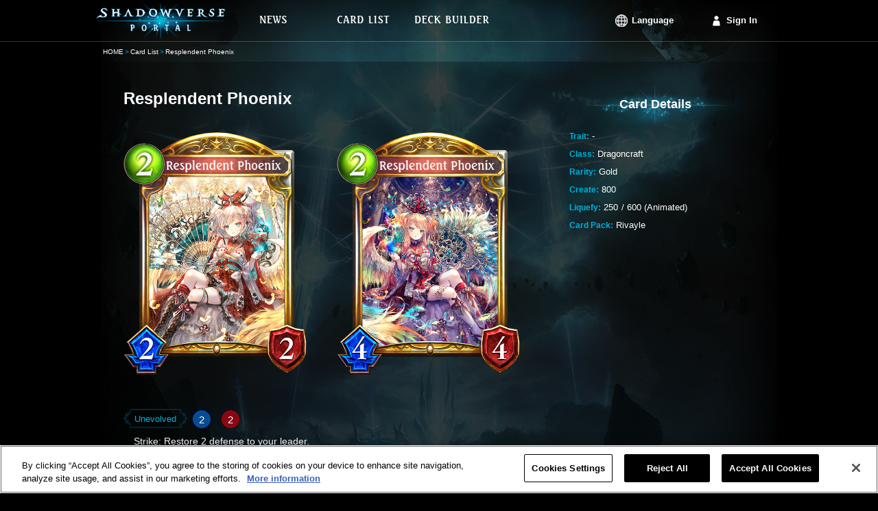

--- FILE ---
content_type: text/html;charset=UTF-8
request_url: https://shadowverse-portal.com/card/118431010?lang=en
body_size: 4601
content:
<!DOCTYPE html>
<html lang="en">
<head>
<meta name="viewport" content="width=1000px">
<!-- OneTrust対応タグ -->
<!-- shadowverse-portal.com に対する OneTrust Cookie 同意通知の始点 -->
<script type="text/javascript" src="https://cdn-au.onetrust.com/consent/cd20cf47-4897-4bc1-950e-923e366b8a08/OtAutoBlock.js?202601172356" ></script>
<script src="https://cdn-au.onetrust.com/scripttemplates/otSDKStub.js?202601172356" data-document-language="true" type="text/javascript" charset="UTF-8" data-domain-script="cd20cf47-4897-4bc1-950e-923e366b8a08" ></script>
<script type="text/javascript">
        function OptanonWrapper() { }
      </script>
<!-- shadowverse-portal.com に対する OneTrust Cookie 同意通知の終点 -->
<meta charset="utf-8">
<link rel="shortcut icon" sizes="16x16 32x32 96x96 160x160 196x196" href="https://shadowverse-portal.com/public/assets/image/common/global/favicon/favicon.ico">
<link rel="apple-touch-icon" href="https://shadowverse-portal.com/public/assets/image/common/global/favicon/apple-touch-icon.png?202601172356">
<link rel="apple-touch-icon" sizes="57x57" href="https://shadowverse-portal.com/public/assets/image/common/global/favicon/apple-touch-icon-57x57.png?202601172356">
<link rel="apple-touch-icon" sizes="60x60" href="https://shadowverse-portal.com/public/assets/image/common/global/favicon/apple-touch-icon-60x60.png?202601172356">
<link rel="apple-touch-icon" sizes="72x72" href="https://shadowverse-portal.com/public/assets/image/common/global/favicon/apple-touch-icon-72x72.png?202601172356">
<link rel="apple-touch-icon" sizes="76x76" href="https://shadowverse-portal.com/public/assets/image/common/global/favicon/apple-touch-icon-76x76.png?202601172356">
<link rel="apple-touch-icon" sizes="114x114" href="https://shadowverse-portal.com/public/assets/image/common/global/favicon/apple-touch-icon-114x114.png?202601172356">
<link rel="apple-touch-icon" sizes="120x120" href="https://shadowverse-portal.com/public/assets/image/common/global/favicon/apple-touch-icon-120x120.png?202601172356">
<link rel="apple-touch-icon" sizes="144x144" href="https://shadowverse-portal.com/public/assets/image/common/global/favicon/apple-touch-icon-144x144.png?202601172356">
<link rel="apple-touch-icon" sizes="152x152" href="https://shadowverse-portal.com/public/assets/image/common/global/favicon/apple-touch-icon-152x152.png?202601172356">
<meta name="application-name" content="Shadowverse Portal"/>
<meta name="msapplication-TileColor" content="#ffffff"/>
<meta name="msapplication-square70x70logo" content="https://shadowverse-portal.com/public/assets/image/common/global/favicon/mstile-70x70.png?202601172356"/>
<meta name="msapplication-square150x150logo" content="https://shadowverse-portal.com/public/assets/image/common/global/favicon/mstile-150x150.png?202601172356"/>
<meta name="msapplication-wide310x150logo" content="https://shadowverse-portal.com/public/assets/image/common/global/favicon/mstile-310x150.png?202601172356"/>
<meta name="msapplication-square310x310logo" content="https://shadowverse-portal.com/public/assets/image/common/global/favicon/mstile-310x310.png?202601172356"/>
<title>Resplendent Phoenix | Shadowverse Portal | Shadowverse Cards and Decks</title>
<meta name="description" content="This page contains information about the cards in Shadowverse, including both before and after evolution artwork.">
<meta name="keywords" content="Shadowverse,Decks,Shadowverse Portal,Deck Builder,Deck Construction,Code,Deck Code,Shadowverse Deck">
<meta property="og:title" content="Resplendent Phoenix | Shadowverse Portal | Shadowverse Cards and Decks" />
<meta property="og:description" content="This page contains information about the cards in Shadowverse, including both before and after evolution artwork." />
<meta property="og:type" content="article" />
<meta property="og:url" content="https://shadowverse-portal.com/card/118431010?lang=en" />
<meta property="og:image" content="https://shadowverse-portal.com/public/assets/image/sns/global/fb/share.png?202601172356" />
<meta property="og:site_name" content="Shadowverse Portal" />
<!-- Google Tag Manager -->
<script>(function(w,d,s,l,i){w[l]=w[l]||[];w[l].push({'gtm.start':
new Date().getTime(),event:'gtm.js'});var f=d.getElementsByTagName(s)[0],
j=d.createElement(s),dl=l!='dataLayer'?'&l='+l:'';j.setAttributeNode(d.createAttribute('data-ot-ignore'));j.async=true;j.src=
'https://www.googletagmanager.com/gtm.js?id='+i+dl;f.parentNode.insertBefore(j,f);
})(window,document,'script','dataLayer','GTM-56HXJFS');</script>
<!-- End Google Tag Manager -->
<link rel="stylesheet" href="https://shadowverse-portal.com/public/assets/css/core.css?202601172356" />
<link rel="stylesheet" href="https://shadowverse-portal.com/public/assets/css/page/card/index.css?202601172356" />
</head>
<body class="en" onunload="">
<!-- Google Tag Manager (noscript) -->
<noscript><iframe src="https://www.googletagmanager.com/ns.html?id=GTM-56HXJFS" height="0" width="0" style="display:none;visibility:hidden"></iframe></noscript>
<!-- End Google Tag Manager (noscript) -->    
<input type="hidden" id="csrfToken" name="csrf_token" value="" />
<div class='bl-container'>
<div class='bl-container-inner'>
<div class="bl-header">
<div class="bl-header-inner">
<a class="bl-header-logo" href="/">
<img class="bl-header-logo-image" src="https://shadowverse-portal.com/public/assets/image/common/global/logo.png?202601172356" alt="SHADOWVERSE PORTAL" />
</a>
<div class="bl-header-navi">
<ul class="bl-navi-menu">
<li class="bl-navi-menu-item">
<a href="/news" class="bl-navi-menu-item-link">
<div class="bl-navi-menu-inner">
<img src="https://shadowverse-portal.com/public/assets/image/common/en/news.png?202601172356" class="bl-navi-menu-inner-image" alt="News">
</div>
</a>
</li>
<li class="bl-navi-menu-item">
<a href="/cards?format=3" class="bl-navi-menu-item-link">
<div class="bl-navi-menu-inner">
<img src="https://shadowverse-portal.com/public/assets/image/common/en/cardlist.png?202601172356" class="bl-navi-menu-inner-image" alt="Card List">
</div>
</a>
<ul class="bl-dropdown-menu">
<li class="bl-dropdown-menu-item">
<a href="/cards?clan[]=1&format=3">Forestcraft</a>
</li>
<li class="bl-dropdown-menu-item">
<a href="/cards?clan[]=2&format=3">Swordcraft</a>
</li>
<li class="bl-dropdown-menu-item">
<a href="/cards?clan[]=3&format=3">Runecraft</a>
</li>
<li class="bl-dropdown-menu-item">
<a href="/cards?clan[]=4&format=3">Dragoncraft</a>
</li>
<li class="bl-dropdown-menu-item">
<a href="/cards?clan[]=5&format=3">Shadowcraft</a>
</li>
<li class="bl-dropdown-menu-item">
<a href="/cards?clan[]=6&format=3">Bloodcraft</a>
</li>
<li class="bl-dropdown-menu-item">
<a href="/cards?clan[]=7&format=3">Havencraft</a>
</li>
<li class="bl-dropdown-menu-item">
<a href="/cards?clan[]=8&format=3">Portalcraft</a>
</li>
<li class="bl-dropdown-menu-item">
<a href="/cards?clan[]=0&format=3">Neutral</a>
</li>
</ul>
</li>
<li class="bl-navi-menu-item">
<a href="/deckbuilder/classes" class="bl-navi-menu-item-link">
<div class="bl-navi-menu-inner">
<img src="https://shadowverse-portal.com/public/assets/image/common/en/deckbuilder.png?202601172356" class="bl-navi-menu-inner-image" alt="Deck Builder">
</div>
</a>
<ul class="bl-dropdown-menu">
<li class="bl-dropdown-menu-item">
<a href="/deckbuilder/create/1">Forestcraft</a>
</li>
<li class="bl-dropdown-menu-item">
<a href="/deckbuilder/create/2">Swordcraft</a>
</li>
<li class="bl-dropdown-menu-item">
<a href="/deckbuilder/create/3">Runecraft</a>
</li>
<li class="bl-dropdown-menu-item">
<a href="/deckbuilder/create/4">Dragoncraft</a>
</li>
<li class="bl-dropdown-menu-item">
<a href="/deckbuilder/create/5">Shadowcraft</a>
</li>
<li class="bl-dropdown-menu-item">
<a href="/deckbuilder/create/6">Bloodcraft</a>
</li>
<li class="bl-dropdown-menu-item">
<a href="/deckbuilder/create/7">Havencraft</a>
</li>
<li class="bl-dropdown-menu-item">
<a href="/deckbuilder/create/8">Portalcraft</a>
</li>
<li class="bl-dropdown-menu-item">
<a class="js-jump-to-hash" href="/deckbuilder/classes#jump">Enter Deck Code</a>
</li>
</ul>
</li>
</ul>
<div class="l-right clearfix">
<ul class="bl-navi-account is-lang l-left">
<li class="bl-navi-account-item is-lang" ontouchstart="">
<p class="bl-navi-account-item-link is-lang">
Language
</p>
<ul class="bl-dropdown-menu" id="language">
<li class="bl-dropdown-menu-item ja">
<a data-lang-type="ja" class="js-lang-type">
日本語
</a>
</li>
<li class="bl-dropdown-menu-item en">
<a data-lang-type="en" class="js-lang-type">
English
</a>
</li>
<li class="bl-dropdown-menu-item ko">
<a data-lang-type="ko" class="js-lang-type">
한국어
</a>
</li>
<li class="bl-dropdown-menu-item zh-tw">
<a data-lang-type="zh-tw" class="js-lang-type">
繁體中文
</a>
</li>
<li class="bl-dropdown-menu-item fr">
<a data-lang-type="fr" class="js-lang-type">
Français
</a>
</li>
<li class="bl-dropdown-menu-item it">
<a data-lang-type="it" class="js-lang-type">
Italiano
</a>
</li>
<li class="bl-dropdown-menu-item de">
<a data-lang-type="de" class="js-lang-type">
Deutsch
</a>
</li>
<li class="bl-dropdown-menu-item es">
<a data-lang-type="es" class="js-lang-type">
Español
</a>
</li>
</ul>
</li>
</ul>
<ul class="bl-navi-account is-signin l-left">
<li class="bl-navi-account-item">
<a href="/signin" class="bl-navi-account-item-link is-login">
Sign In
</a>
</li>
</ul>
</div>
</div>
</div>
</div>
<div class="bl-breadcrumb"><ul class="bl-breadcrumb-content"><li class="bl-breadcrumb-content-list"><a href="/top" class="bl-breadcrumb-content-list-link" >HOME</a></li><li class="bl-breadcrumb-content-list"><a href="/cards" class="bl-breadcrumb-content-list-link" >Card List</a></li><li class="bl-breadcrumb-content-list">Resplendent Phoenix</li></ul></div>
<div class="bl-content">
<div class="card">
<div class="card-main">
<h1 class="card-main-title">
Resplendent Phoenix
</h1>
<div class="card-main-image-section">
<div class="card-main-image">
<img src="https://shadowverse-portal.com/image/card/phase2/common/C/C_118431010.png?202601172356" alt="Unevolved Resplendent Phoenix" />
<div class="card-main-image-cardname space-default">
<img src="https://shadowverse-portal.com/image/card/phase2/en/N/N_118431010.png?202601172356" alt="Resplendent Phoenix" />
</div>
</div>
<div class="card-main-image">
<img src="https://shadowverse-portal.com/image/card/phase2/common/E/E_118431010.png?202601172356" alt="Evolved Resplendent Phoenix" />
<div class="card-main-image-cardname space-default">
<img src="https://shadowverse-portal.com/image/card/phase2/en/N/N_118431010.png?202601172356" alt="Resplendent Phoenix" />
</div>
</div>
</div>
<ul class="card-main-list">
<li class="card-content">
<div class="card-content-ability">
<p class="el-label-card-state l-inline-block">
Unevolved
</p>
<p class="el-card-status is-atk">
2
</p>
<p class="el-card-status is-life">
2
</p>
</div>
<p class="card-content-skill">
Strike: Restore 2 defense to your leader.
</p>
<p class="card-content-description">
Blessed with purifying powers and unparalleled beauty... I am a gift to you all. You may sing songs of praise in my name... Eek?! Wh-why are you staring at me so boorishly?! Wh-wh-what is wrong with people these days?!
</p>
</li>
<li class="card-content">
<div class="card-content-ability">
<p class="el-label-card-state l-inline-block">
Evolved
</p>
<p class="el-card-status is-atk">
4
</p>
<p class="el-card-status is-life">
4
</p>
</div>
<p class="card-content-skill">
Evolve: Summon a Phoenix Roost.<br>Strike: Restore 2 defense to your leader.
</p>
<p class="card-content-description">
Your tears will make a delightful soup stock! You may donate them in the name of my new recipe! —Khaiza, Radical Gourmand<br>Your feathers will make stunning accessories! You may give them up in fashion's name! —Fashionista Nelcha
</p>
</li>
</ul>
</div>
<div class="card-info">
<div class="el-heading">
Card Details
</div>
<ul class="card-info-content">
<li>
<span class="el-label">
Trait:
</span>
<span>
-
</span>
</li>
<li>
<span class="el-label">
Class:
</span>
<span>
Dragoncraft
</span>
</li>
<li>
<span class="el-label">
Rarity:
</span>
<span>
Gold
</span>
</li>
<li>
<span class="el-label">
Create:
</span>
<span>
800
</span>
</li>
<li>
<span class="el-label">
Liquefy:
</span>
<div class="clearfix card-info-get-redether">
<p class="l-left">250</p>
<p class="l-left">
<span class="card-info-get-redether-spacer">/</span>
<span>600 (Animated)</span>
</p>
</div>
</li>
<li>
<span class="el-label">
Card Pack:
</span>
Rivayle
</span>
</li>
</ul>
</div>
</div>
<div class="card-relative">
<h2 class="card-relative-heading">Related Cards</h2>
<div class="card-relative-cards">
<a href="/card/101432020" class="el-card-detail">
<div class="el-card-detail-header">
<p class="el-card-detail-name">Phoenix Roost</p>
<p class="el-card-detail-tribe">
<span class="el-label-card-state is-small">Trait</span>
<span class="el-card-detail-tribe-name">-</span>
</p>
</div>
<div class="clearfix">
<div class="el-card-detail-image-section is-image-loaded">
<div class="el-card-detail-image">
<img src="https://shadowverse-portal.com/image/card/phase2/common/C/C_101432020.png?202601172356" alt="Phoenix Roost"/>
<div class="el-card-detail-image-cardname space-default">
<img src="https://shadowverse-portal.com/image/card/phase2/en/N/N_101432020.png?202601172356" alt="Phoenix Roost"/>
</div>
</div>
</div>
<div class="el-card-detail-description">
<div class="el-card-detail-status">
<div class="el-card-detail-status-header">
</div>
<p class="el-card-detail-skill-description size-large">
Fanfare: Halve the cost of all cards in both players' hands (rounding up).<br>Whenever a card is added to a player's hand, halve its cost (rounding up).
</p>
</div>
</div>
</div>
</a>
<a href="/card/716431010" class="el-card-detail">
<div class="el-card-detail-header">
<p class="el-card-detail-name">Resplendent Phoenix</p>
<p class="el-card-detail-tribe">
<span class="el-label-card-state is-small">Trait</span>
<span class="el-card-detail-tribe-name">-</span>
</p>
</div>
<div class="clearfix">
<div class="el-card-detail-image-section is-image-loaded">
<div class="el-card-detail-image">
<img src="https://shadowverse-portal.com/image/card/phase2/common/C/C_716431010.png?202601172356" alt="Resplendent Phoenix"/>
<div class="el-card-detail-image-cardname space-default">
<img src="https://shadowverse-portal.com/image/card/phase2/en/N/N_716431010.png?202601172356" alt="Resplendent Phoenix"/>
</div>
</div>
</div>
<div class="el-card-detail-description">
<div class="el-card-detail-status">
<div class="el-card-detail-status-header">
<p class="el-label-card-state is-small">
Unevolved
</p>
<div class="el-card-detail-skill">
<p class="el-card-status is-small is-atk">
2
</p>
<p class="el-card-status is-small is-life">
2
</p>
</div>
</div>
<p class="el-card-detail-skill-description">
Strike: Restore 2 defense to your leader.
</p>
</div>
<div class="el-card-detail-status">
<div class="el-card-detail-status-header">
<p class="el-label-card-state is-small">Evolved</p>
<div class="el-card-detail-skill">
<p class="el-card-status is-small is-atk">
4
</p>
<p class="el-card-status is-small is-life">
4
</p>
</div>
</div>
<p class="el-card-detail-skill-description">
Evolve: Summon a Phoenix Roost.<br>Strike: Restore 2 defense to your leader.
</p>
</div>
</div>
</div>
</a>
</div>
</div>
</div>
<div class="bl-footer" id="footer">
<div class="bl-footer-inner">
<div class="clearfix">
<a href="/" class="bl-footer-logo">
<img src="https://shadowverse-portal.com/public/assets/image/common/global/logo.png?202601172356" class="bl-footer-logo-image" alt="SHADOWVERSE PORTAL" />
</a>
<div class="bl-footer-content">
<div class="bl-sitemap">
<ul class="bl-sitemap-column">
<li class="bl-sitemap-column-list">
<a href="/news" class="bl-sitemap-link has-icon is-news">
News
</a>
</li>
<li class="bl-sitemap-column-list">
<a href="/about" class="bl-sitemap-link has-icon is-about">
About Shadowverse Portal
</a>
</li>
<li class="bl-sitemap-column-list">
<a href="https://shadowverse.com/" class="bl-sitemap-link has-icon is-official" target="_blank">
Shadowverse
</a>
</li>
</ul>
<ul class="bl-sitemap-column">
<li class="bl-sitemap-column-list">
<a href="/terms_of_service" class="bl-sitemap-link has-icon is-terms">
Terms of Service
</a>
</li>
<li class="bl-sitemap-column-list">
<a href="https://shadowverse.com/privacy.php" class="bl-sitemap-link has-icon is-privacypolicy">
Privacy Policy
</a>
</li>
<li class="bl-sitemap-column-list">
<a class="ot-sdk-show-settings bl-sitemap-link has-icon is-privacypolicy" style="cursor: pointer;">
Cookie Settings
</a>
</li>
</ul>
<ul class="bl-sitemap-column">
<li class="bl-sitemap-column-list">
<a href="/signin" class="bl-sitemap-link has-icon is-login">
Sign In
</a>
</li>
<li class="bl-sitemap-column-list">
<a href="https://shadowverse.com/customer/contact/" class="bl-sitemap-link has-icon is-contact" target="_blank">
Contact
</a>
</li>
</ul>
</div>
</div>
</div>
</div>
<p class="bl-copyright">
&copy; Cygames, Inc.
</p>
</div>
</div>
<div id='popup'>
<div class="bl-popup-overlay is-behind" id="deletePopup">
<div class="js-popup">
<div class="bl-popup">
<a class="bl-popup-close js-popup-close"></a>
<p class="bl-popup-title js-popup-title">
You're about to delete this deck.
</p>
<p class="bl-popup-deck-name" id="deckName"></p>
<p class="bl-popup-message js-popup-message"></p>
<div class="bl-popup-button-group">
<button class="bl-popup-button js-button-cancel">Cancel</button>
<button class="bl-popup-button js-button-ok">Delete</button>
</div>
</div>
</div>
</div>
<div class="bl-popup-overlay is-behind" id="notLoginPopup">
<div class="js-popup">
<div class="bl-popup">
<a class="bl-popup-close js-popup-close"></a>
<p class="bl-popup-message is-error js-popup-message">
Your changes haven't been saved yet. Please sign in to save your changes.
</p>
<div class="bl-popup-button-group">
<button class="bl-popup-button js-button-cancel">Cancel</button>
<a href="/signin" class="bl-popup-button js-button-ok">Sign In</a>
</div>
</div>
</div>
</div>
<div class="bl-popup-overlay is-behind js-popup-target" id="logoutPopup">
<div class="js-popup">
<div class="bl-popup">
<a class="bl-popup-close js-popup-close"></a>
<p class="bl-popup-title js-popup-title">You're about to sign out.</p>
<div class="bl-popup-button-group">
<button class="bl-popup-button js-button-cancel">Cancel</button>
<a href="/logout" class="bl-popup-button">Sign Out</a>
</div>
</div>
</div>
</div>
<div class="bl-popup-overlay is-behind" id="errorPopup">
<div class="js-popup">
<div class="bl-popup">
<a class="bl-popup-close js-popup-close"></a>
<div class="bl-popup-errors js-popup-errors"></div>
<div class="bl-popup-button-group">
<button class="bl-popup-button js-button-ok">OK</button>
</div>
</div>
</div>
</div>
<div class="bl-popup-overlay is-behind" id="saveDeckPopup">
<div class="js-popup">
<div class="bl-popup">
<a class="bl-popup-close js-popup-close"></a>
<div class="bl-popup-errors js-popup-errors">
<p class="el-message is-error">
This deck's name is blank. If you don't enter a name, it will be automatically named after the class you're using.
</p>
</div>
<div class="bl-popup-button-group">
<button class="bl-popup-button js-button-cancel">Cancel</button>
<button class="bl-popup-button js-button-ok">Save Changes</button>
</div>
</div>
</div>
</div>
<div class="bl-popup-overlay is-behind js-popup-target" id="leaveSnsPopup">
<div class="js-popup">
<div class="bl-popup">
<a class="bl-popup-close js-popup-close"></a>
<p class="bl-popup-title js-popup-title">
Unlink your account?
</p>
<div class="bl-popup-button-group">
<button class="bl-popup-button js-button-cancel">Cancel</button>
<a class="bl-popup-button js-button-ok">Unlink</a>
</div>
</div>
</div>
</div>
<div class="bl-popup-overlay is-behind js-popup-target" id="enterSnsPopup">
<div class="js-popup">
<div class="bl-popup">
<a class="bl-popup-close js-popup-close"></a>
<p class="bl-popup-title js-popup-title is-hidden" data-sns-type="facebook">
If you have Shadowverse Portal data linked with this Facebook account, it will be over written. Are you sure you want to proceed?
</p>
<p class="bl-popup-title js-popup-title is-hidden" data-sns-type="twitter">
If you have Shadowverse Portal data linked with this X account, it will be over written. Are you sure you want to proceed?
</p>
<p class="bl-popup-title js-popup-title is-hidden" data-sns-type="google">
If you have Shadowverse Portal data linked with this Google account, it will be over written. Are you sure you want to proceed?
</p>
<div class="bl-popup-button-group">
<button class="bl-popup-button js-button-cancel">Cancel</button>
<a class="bl-popup-button js-button-ok">Link</a>
</div>
</div>
</div>
</div>
<div class="bl-popup-overlay is-behind" id="maxDeckError">
<div class="js-popup">
<div class="bl-popup">
<a class="bl-popup-close js-popup-close"></a>
<p class="bl-popup-message is-error js-popup-message format-3">
All deck slots are full.<br>Delete an existing deck before you create a new one.
</p>
<p class="bl-popup-message is-error js-popup-message format-2">
All deck slots are full.<br>Delete an existing deck before you create a new one.
</p>
<p class="bl-popup-message is-error js-popup-message format-1">
All deck slots are full.<br>Delete an existing deck before you create a new one.
</p>
<p class="bl-popup-message is-error js-popup-message format-6">
All deck slots are full.<br>Delete an existing deck before you create a new one.
</p>
<div class="bl-popup-button-group">
<button class="bl-popup-button js-button-cancel">Cancel</button>
<a href="/mypage/deck/3" class="bl-popup-button js-button-ok format-3">Home</a>
<a href="/mypage/deck/2" class="bl-popup-button js-button-ok format-2">Home</a>
<a href="/mypage/deck/1" class="bl-popup-button js-button-ok format-1">Home</a>
<a href="/mypage/deck/6" class="bl-popup-button js-button-ok format-6">Home</a>
</div>
</div>
</div>
</div>
<div class="bl-popup-overlay is-behind" id="pleaseDeleteDeck">
<div class="js-popup">
<div class="bl-popup">
<a class="bl-popup-close js-popup-close"></a>
<p class="bl-popup-message is-error js-popup-message">
There are no empty slots to save this deck to.<br>Delete a saved deck, and then try to save this one again.
</p>
<div class="bl-popup-button-group">
<button class="bl-popup-button js-button-ok">OK</button>
</div>
</div>
</div>
</div>
<div class="bl-popup-overlay is-behind" id="saveUnlimitedDeckPopup">
<div class="js-popup">
<div class="bl-popup">
<a class="bl-popup-close js-popup-close"></a>
<div class="bl-popup-errors js-popup-errors">
<p class="el-message is-error">
This deck contains cards that exceed the restricted card limit. Would you like to save the changes you've made anyway?
</p>
</div>
<div class="bl-popup-button-group">
<button class="bl-popup-button js-button-cancel">Cancel</button>
<button class="bl-popup-button js-button-ok">Save Changes</button>
</div>
</div>
</div>
</div>
</div>
</div>
<script src="https://shadowverse-portal.com/public/assets/js/jquery/index.js?202601172356"></script>
<script src="https://shadowverse-portal.com/public/assets/js/jquery.langswitcher/index.js?202601172356"></script>
<script src="https://shadowverse-portal.com/public/assets/js/jquery.popupfactory/index.js?202601172356"></script>
<script src="https://shadowverse-portal.com/public/assets/js/common/index.js?202601172356"></script>
</body>
</html>